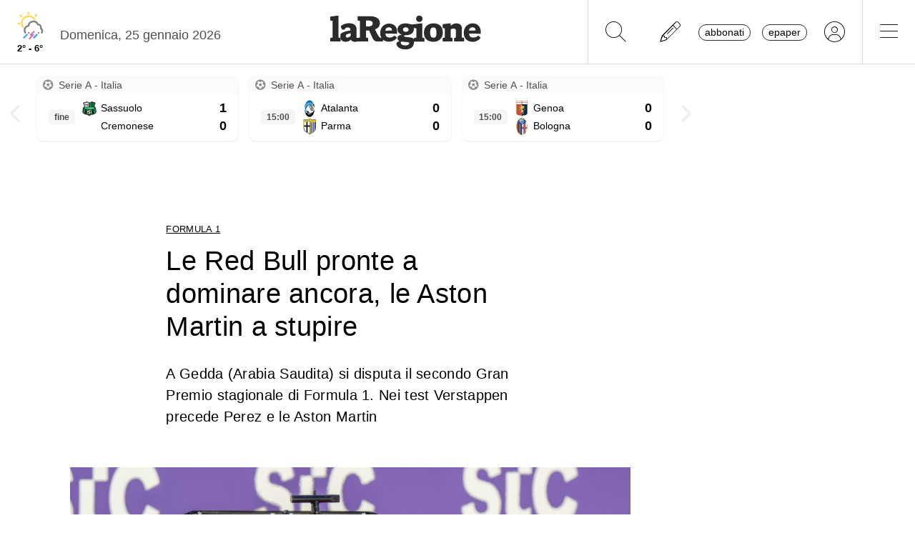

--- FILE ---
content_type: text/html; charset=utf-8
request_url: https://www.laregione.ch/sport/formula-1/1653024/sembra-george-gedda-bahrein-sakhir
body_size: 14309
content:
<!DOCTYPE html>
<html lang="it">
<head><script>(function(w,i,g){w[g]=w[g]||[];if(typeof w[g].push=='function')w[g].push(i)})
(window,'GTM-NBJN834','google_tags_first_party');</script><script>(function(w,d,s,l){w[l]=w[l]||[];(function(){w[l].push(arguments);})('set', 'developer_id.dY2E1Nz', true);
		var f=d.getElementsByTagName(s)[0],
		j=d.createElement(s);j.async=true;j.src='/lzsc/';
		f.parentNode.insertBefore(j,f);
		})(window,document,'script','dataLayer');</script>
<title>Le Red Bull pronte a dominare ancora, le Aston Martin a stupire | laRegione.ch</title>
<meta name="viewport" content="width=device-width, initial-scale=1, shrink-to-fit=no"><meta http-equiv="Content-Type" content="text/html; charset=utf-8" /><meta property="og:title" content="Le Red Bull pronte a dominare ancora, le Aston Martin a stupire" /><meta property="og:description" content="A Gedda (Arabia Saudita) si disputa il secondo Gran Premio stagionale di Formula 1. Nei test Verstappen precede Perez e le Aston Martin" /><meta property="og:type" content="article" /><meta property="og:image" content="https://media.laregione.ch/files/domains/laregione.ch/images/4c3j/f_-sembra-george-gedda-bahrein-sakhir-1a38e.jpg?v=1" /><meta property="og:site_name" content="laRegione" /><meta property="og:url" content="https://www.laregione.ch/sport/formula-1/1653024/sembra-george-gedda-bahrein-sakhir" /><meta property="og:locale" content="it_IT" /><meta name="robots" content="index,follow" /><meta name="description" content="A Gedda (Arabia Saudita) si disputa il secondo Gran Premio stagionale di Formula 1. Nei test Verstappen precede Perez e le Aston Martin" />

<link rel="stylesheet" type="text/css" href="/lib/nuevo/skins/nuevo/videojs.min.css?fmt=8bbb5094" /><link rel="stylesheet" type="text/css" href="/lib/nuevo/plugins/videojs.ima.min.css?fmt=5ad3866e" /><link rel="stylesheet" type="text/css" href="/lib/sweetalert2/dist/sweetalert2.min.css?fmt=0342bb2f" /><link rel="stylesheet" type="text/css" href="/lib/font-awesome6/css/all.min.css?fmt=63c76357" /><link rel="stylesheet" type="text/css" href="/lib/mbd5/css/mdb.min.css?fmt=1cc724c8" /><link rel="stylesheet" type="text/css" href="/lib/mbd5/css/plugins/treeview.min.css?fmt=2dfe51e1" /><link rel="stylesheet" type="text/css" href="/lib/mbd5/css/plugins/all.min.css?fmt=b101f0c6" /><link rel="stylesheet" type="text/css" href="/lib/mbd5/css/modules/sidenav.min.css?fmt=79be03fc" /><link rel="stylesheet" type="text/css" href="/lib/mbd5/css/modules/modal.min.css?fmt=93627d48" /><link rel="stylesheet" type="text/css" href="/lib/mbd5/css/plugins/multi-carousel.min.css?fmt=5344adf4" /><link rel="stylesheet" type="text/css" href="/lib/mbd5/css/modules/animate.min.css?fmt=3e95b6fd" /><link rel="stylesheet" type="text/css" href="/lib/mbd5/css/modules/chips.min.css?fmt=a6029141" /><link rel="stylesheet" type="text/css" href="/lib/pickadate/themes/default.css?fmt=0b2b1160" /><link rel="stylesheet" type="text/css" href="/lib/pickadate/themes/default.date.css?fmt=e0ddd207" /><link rel="stylesheet" type="text/css" href="/lib/pickadate/themes/default.time.css?fmt=71a9cb74" /><link rel="stylesheet" type="text/css" href="/lib/swiper/swiper-bundle.min.css?fmt=7858cbce" /><link rel="stylesheet" type="text/css" href="/layout/css/laregione.ch/layout.css?fmt=e5ac7f9f" /><link rel="stylesheet" type="text/css" href="/layout/css/modals.css?fmt=90502a8a" /><link rel="stylesheet" type="text/css" href="/layout/css/com_xscores_live.css?fmt=e6acc476" /><link rel="stylesheet" type="text/css" href="/layout/css/com_xscores_notes.css?fmt=1cf3cb34" /><link rel="stylesheet" type="text/css" href="/layout/css/laregione.ch/block_text.css?fmt=98734d7c" /><link rel="stylesheet" type="text/css" href="/layout/css/laregione.ch/com_cover.css?fmt=dcb6740d" /><link rel="stylesheet" type="text/css" href="/layout/css/laregione.ch/block_html.css?fmt=86cf0acd" /><link rel="stylesheet" type="text/css" href="/layout/css/laregione.ch/com_tags.css?fmt=2ee1e3ea" /><link rel="stylesheet" type="text/css" href="/layout/css/laregione.ch/com_social_toolbar.css?fmt=00000000" /><link rel="stylesheet" type="text/css" href="/layout/css/laregione.ch/com_banner.css?fmt=78c5476d" /><link rel="stylesheet" type="text/css" href="/layout/css/laregione.ch/com_button.css?fmt=4e14bbba" /><link rel="stylesheet" type="text/css" href="/layout/css/laregione.ch/com_item.css?fmt=1bea8dfa" /><link rel="stylesheet" type="text/css" href="/layout/css/laregione.ch/header.css?fmt=7b06205e" /><link rel="stylesheet" type="text/css" href="/layout/css/laregione.ch/footer.css?fmt=cc014e4e" />
<script src="https://www.gstatic.com/firebasejs/12.4.0/firebase-app-compat.js"></script><script src="https://www.gstatic.com/firebasejs/12.4.0/firebase-analytics-compat.js"></script><script src="https://www.gstatic.com/firebasejs/12.4.0/firebase-messaging-compat.js"></script><script src="https://www.gstatic.com/firebasejs/12.4.0/firebase-auth-compat.js"></script><script src="https://www.gstatic.com/firebasejs/12.4.0/firebase-firestore-compat.js"></script><script src="https://www.gstatic.com/firebasejs/12.4.0/firebase-installations-compat.js"></script><script src="/js/laregione.ch/iubenda.js?fmt=e111034a"></script><link rel="preload" as="font" href="/lib/font-awesome6/webfonts/fa-solid-900.woff2?v=2023.11.06" type="font/woff2" crossorigin /><link rel="preload" as="font" href="/lib/font-awesome6/webfonts/fa-regular-400.woff2?v=2023.11.06" type="font/woff2" crossorigin /><link rel="preload" as="font" href="/lib/font-awesome6/webfonts/fa-brands-400.woff2?v=2023.11.06" type="font/woff2" crossorigin /><link rel="preload" as="font" href="/lib/font-awesome6/webfonts/fa-light-300.woff2?v=2023.11.06" type="font/woff2" crossorigin /><script type="text/javascript" src="//cdn.iubenda.com/cs/tcf/stub-v2.js"></script><script type="text/javascript" src="//cdn.iubenda.com/cs/tcf/safe-tcf-v2.js"></script><script type="text/javascript" src="//cdn.iubenda.com/cs/iubenda_cs.js" charset="UTF-8" async></script><script> // carica questo script solamente dopo che iubenda sia stato caricato var dataLayer = window.dataLayer = window.dataLayer || []; function gtag(){dataLayer.push(arguments);} gtag('js', new Date()); gtag('consent', 'default', { 'analytics_storage': 'denied' });	(function(w,d,s,l,i){w[l]=w[l]||[];w[l].push({'gtm.start':	new Date().getTime(),event:'gtm.js'});var f=d.getElementsByTagName(s)[0],	j=d.createElement(s),dl=l!='dataLayer'?'&l='+l:'';j.async=true;j.src=	'https://www.googletagmanager.com/gtm.js?id='+i+dl;f.parentNode.insertBefore(j,f);	})(window,document,'script','dataLayer','GTM-KPRHSL6'); console.log('GTM Loaded'); </script> <script>/*Javascript https redirect per cache HTML */	var loc = window.location.href+"";	if (loc.indexOf("http://")==0){	window.location.href = loc.replace("http://","https://");	}</script><script src='https://www.google.com/recaptcha/api.js'></script><link rel="shortcut icon" href="/img/laregione.ch/favicons/favicon.ico" type="image/x-icon" /><link rel="android-touch-icon" sizes="180x180" href="/img/laregione.ch/favicons/apple-touch-icon.png" /><link rel="apple-touch-icon" sizes="57x57" href="/img/laregione.ch/favicons/apple-icon-57x57.png" /><link rel="apple-touch-icon" sizes="60x60" href="/img/laregione.ch/favicons/apple-icon-60x60.png" /><link rel="apple-touch-icon" sizes="72x72" href="/img/laregione.ch/favicons/apple-icon-72x72.png" /><link rel="apple-touch-icon" sizes="76x76" href="/img/laregione.ch/favicons/apple-icon-76x76.png" /><link rel="apple-touch-icon" sizes="114x114" href="/img/laregione.ch/favicons/apple-icon-114x114.png" /><link rel="apple-touch-icon" sizes="120x120" href="/img/laregione.ch/favicons/apple-icon-120x120.png" /><link rel="apple-touch-icon" sizes="144x144" href="/img/laregione.ch/favicons/apple-icon-144x144.png" /><link rel="apple-touch-icon" sizes="152x152" href="/img/laregione.ch/favicons/apple-icon-152x152.png" /><link rel="apple-touch-icon" sizes="180x180" href="/img/laregione.ch/favicons/apple-icon-180x180.png" /><link rel="icon" type="image/png" sizes="192x192" href="/img/laregione.ch/favicons/android-icon-192x192.png" /><link rel="icon" type="image/png" sizes="32x32" href="/img/laregione.ch/favicons/favicon-32x32.png" /><link rel="icon" type="image/png" sizes="96x96" href="/img/laregione.ch/favicons/favicon-96x96.png" /><link rel="icon" type="image/png" sizes="16x16" href="/img/laregione.ch/favicons/favicon-16x16.png" /><link rel="mask-icon" href="/img/laregione.ch/favicons/safari-pinned-tab.svg" color="#5bbad5" /><meta name="theme-color" content="#ffffff" /><meta name="apple-itunes-app" content="app-id=1320937454"><meta name="google-play-app" content="app-id=ch.laregione.app"><link rel="manifest" href="/img/laregione.ch/favicons/manifest.json" /><meta name="referrer" content="no-referrer-when-downgrade"><link rel="preload" as="font" href="/lib/font-awesome/fonts/fontawesome-webfont.woff2?v=4.6.3&t=1" type="font/woff2" crossorigin /><link rel="preconnect" href="https://fonts.gstatic.com" crossorigin /><link rel="dns-prefetch" href="https://fonts.gstatic.com" /><link rel="preload" as="style" href="https://fonts.googleapis.com/css?family=PT+Serif:400,700&display=swap" /><link rel="canonical" href="https://www.laregione.ch/sport/formula-1/1653024/sembra-george-gedda-bahrein-sakhir"/><link rel="amphtml" href="https://amp.laregione.ch/sport/formula-1/1653024/sembra-george-gedda-bahrein-sakhir"><meta property="fb:app_id" content="307656632662531" /><meta property="article:publisher" content="218519214877957" /><meta property="article:published_time" content="2023-03-17T16:31:31+0100" /><meta property="article:modified_time" content="2023-03-17T16:52:24+0100" /><meta property="article:section" content="Formula 1" /><meta property="og:image:type" content="image/jpeg" /><meta property="og:image:width" content="1200" /><meta property="og:image:height" content="630" /><meta property="og:image" content="https://media.laregione.ch/files/domains/laregione.ch/images/4c3j/f_-sembra-george-gedda-bahrein-sakhir-1a38e.jpg?v=1" /><meta property="og:image:url" content="https://media.laregione.ch/files/domains/laregione.ch/images/4c3j/f_-sembra-george-gedda-bahrein-sakhir-1a38e.jpg?v=1" /><meta property="og:image:secure_url" content="https://media.laregione.ch/files/domains/laregione.ch/images/4c3j/f_-sembra-george-gedda-bahrein-sakhir-1a38e.jpg?v=1" /><meta property="og:image:alt" content="Per Leclerc un test negativo e una penalità in griglia" /><meta name="twitter:card" content="summary_large_image"><meta name="twitter:title" content="Le Red Bull pronte a dominare ancora, le Aston Martin a stupire"><meta name="twitter:description" content="A Gedda (Arabia Saudita) si disputa il secondo Gran Premio stagionale di Formula 1. Nei test Verstappen precede Perez e le Aston Martin"><meta name="twitter:image" content="https://media.laregione.ch/files/domains/laregione.ch/images/4c3j/f_-sembra-george-gedda-bahrein-sakhir-1a38e.jpg?v=1"><script type="application/ld+json">[{"@context":"https:\/\/schema.org","@type":"NewsArticle","mainEntityOfPage":"https:\/\/www.laregione.ch\/sport\/formula-1\/1653024\/sembra-george-gedda-bahrein-sakhir","headline":"Le Red Bull pronte a dominare ancora, le Aston Martin a stupire","description":"A Gedda (Arabia Saudita) si disputa il secondo Gran Premio stagionale di Formula 1. Nei test Verstappen precede Perez e le Aston Martin","image":["https:\/\/media.laregione.ch\/files\/domains\/laregione.ch\/images\/4c3j\/-sembra-george-gedda-bahrein-sakhir-1a38e.jpg?v=1","https:\/\/media.laregione.ch\/files\/domains\/laregione.ch\/images\/4c3j\/l_-sembra-george-gedda-bahrein-sakhir-1a38e.jpg?v=1","https:\/\/media.laregione.ch\/files\/domains\/laregione.ch\/images\/4c3j\/s_-sembra-george-gedda-bahrein-sakhir-1a38e.jpg?v=1"],"datePublished":"2023-03-17T16:31:31+01:00","dateModified":"2023-03-17T16:52:24+01:00","author":[{"@type":"Person","name":" Red.Sport","url":"https:\/\/www.laregione.ch\/authors\/345"}],"publisher":{"@type":"Organization","name":"laRegione","url":"https:\/\/www.laregione.ch","logo":"https:\/\/www.laregione.ch\/img\/laregione.ch\/appicons\/logo.png"}},{"@context":"https:\/\/schema.org","@type":"Organization","name":"laRegione","url":"https:\/\/www.laregione.ch","logo":"https:\/\/www.laregione.ch\/img\/laregione.ch\/appicons\/logo.png","sameAs":["https:\/\/www.facebook.com\/laregione\/","https:\/\/www.instagram.com\/laregione\/"]},{"@context":"https:\/\/schema.org","@type":"WebSite","url":"https:\/\/www.laregione.ch","potentialAction":{"@type":"SearchAction","target":"https:\/\/www.laregione.ch\/cerca\/?q={search_term_string}","query-input":"required name=search_term_string"}},{"@context":"https:\/\/schema.org","@type":"BreadcrumbList","itemListElement":[{"@type":"ListItem","position":1,"name":"Sport","item":"https:\/\/www.laregione.ch\/sport"},{"@type":"ListItem","position":2,"name":"Formula 1","item":"https:\/\/www.laregione.ch\/sport\/formula-1"},{"@type":"ListItem","position":3,"name":"Le Red Bull pronte a dominare ancora, le Aston Martin a stupire","item":"https:\/\/www.laregione.ch\/sport\/formula-1\/1653024\/sembra-george-gedda-bahrein-sakhir"}]}]</script>
</head>
<body>
<noscript><iframe src="https://www.googletagmanager.com/ns.html?id=GTM-KPRHSL6"	height="0" width="0" style="display:none;visibility:hidden"></iframe></noscript><header class="bg-white"> <nav class="navbar p-0 w-100 shadow-0 sticky" data-mdb-sticky-direction="both"> <div class="d-flex w-100 align-items-stretch justify-content-between"> <div class="d-flex order-1 order-md-0 flex-md-shrink-1 flex-grow-1 justify-content-end justify-content-md-start"> <a href="/meteo" class="weather-container d-flex flex-column align-items-center justify-content-center h-100 px-md-3"> <img src="https://media.laregione.ch/files/domains/laregione.ch/meteo/16.svg" alt="Icona Meteo"/> <div class="min-max-temp"> 2&deg; - 6&deg; </div> </a>  <div class="d-none d-lg-flex align-items-center justify-content-center pt-2"> <div> Domenica, 25 gennaio 2026 </div> <span class="ps-2" id="cmsAdminBarOpen"></span> </div> </div>  <div class="logo ps-2 ps-md-0 order-0 order-md-1 flex-md-grow-1"> <a href="/" data-link="/"> <img class="imgLogolaReg" src="/img/laregione.ch/laregione_logo_grigio.svg" alt="laRegione"/> </a> </div> <div class="d-flex align-items-stretch justify-content-end order-2"> <div class="d-none d-md-flex">  <div class="nav-separator"></div>  <button class="btn btn-link bg-transparent px-3 px-md-4 text-black" alt="cerca" title="cerca" type="button" data-link="@goTo" data-url="/cerca"> <i class="fa-thin fa-search fa-2x"></i> </button>  <button class="btn btn-link bg-transparent px-3 px-md-4 text-black" alt="segnalaci" title="segnalaci" type="button" data-link="@goTo" data-url="/report"> <i class="fa-thin fa-pencil fa-2x"></i> </button>  <div id="loginLaregHeader" class="d-none d-md-flex align-items-center justify-content-center" data-link="@initLarLogin" data-fire-on="load"> <div id="loginLaregHeaderDiv" style="display:none;"> <div id="loginLaregHeaderLogin" class="d-flex align-items-center"> <button id="btnTplAbbonati" class="btn btn-link text-black text-lowercase border border-dark rounded-pill px-2 py-0 me-3" type="button" data-link="@goTo" data-url="https://aboshop.laregione.ch"> Abbonati </button> <button id="btnTplLeggi" class="btn btn-link text-black text-lowercase border border-dark rounded-pill px-2 py-0" type="button" data-link="@goTo" data-url="/login"> Epaper </button> <button id="btnTplLogin" class="btn btn-link text-black bg-transparent px-3 px-md-4" type="button" data-link="@goTo" data-url="/login"> <i class="fa-thin fa-circle-user fa-2x"></i> </button> <span class="loginUsername" id="loginUsername" style="display:none;"></span> </div> </div> </div> <div class="nav-separator"></div> </div>  <button class="btn btn-link bg-transparent px-4 text-black" type="button" data-link="@openTopMenu"> <i class="fa-thin fa-bars fa-2x"></i> </button> </div> </div> </nav>  <div class="top-menu border-0 border-md-1 shadow-1"> <div class="row d-flex d-md-none mb-3"> <div class="col-12 d-flex justify-content-end align-items-stretch">  <button class="btn btn-link bg-transparent px-3 text-black" type="button" data-link="@goTo" data-url="/cerca"> <i class="fa-thin fa-search fa-2x"></i> </button>  <button class="btn btn-link bg-transparent px-3 px-md-4 text-black" alt="segnalaci" title="segnalaci" type="button" data-link="@goTo" data-url="/report"> <i class="fa-thin fa-pencil fa-2x"></i> </button>  <div id="loginLaregHeaderMobile" class="leggi_lareg loginNewDebugMobile ms-3 d-flex justify-content-end align-items-center" data-link="@initLarLogin" data-fire-on="load"> <div id="loginLaregHeaderMsg"></div> <div id="loginLaregHeaderLogin" class="d-flex align-items-center"> <button class="btn btn-link text-black text-lowercase border border-dark rounded-pill px-2 py-0 me-3" type="button" data-link="@goTo" data-url="https://aboshop.laregione.ch"> Abbonati </button> <button class="btn btn-link text-black text-lowercase border border-dark rounded-pill px-2 py-0" type="button" data-link="@goTo" data-url="/login"> epaper </button> <button class="btn btn-link text-black bg-transparent px-3 px-md-4" type="button" data-link="@goTo" data-url="/login"> <i class="fa-thin fa-circle-user fa-2x"></i> </button> </div> </div> </div> </div> <div class="row"> <div class="col-12 col-md-7"> <ul class="top-menu-left"> <li class="menu-item d-flex flex-column"><a href="/cantone">Cantone&nbsp;<i class="fa fa-chevron-right" style="font-size:12px;"></i></a><div class="menu-subsections d-flex flex-column"> <a href="/cantone/ticino">Ticino</a><a href="/cantone/bellinzonese">Bellinzonese</a><a href="/cantone/locarnese">Locarnese</a><a href="/cantone/luganese">Luganese</a><a href="/cantone/mendrisiotto">Mendrisiotto</a><a href="/cantone/grigioni">Grigioni</a></div></li><li class="menu-item d-flex flex-column"><a href="/svizzera">Svizzera&nbsp;<i class="fa fa-chevron-right" style="font-size:12px;"></i></a><div class="menu-subsections d-flex flex-column"> <a href="/svizzera/votazioni-federali">Votazioni federali</a></div></li><li class="menu-item d-flex flex-column"><a href="/estero">Estero&nbsp;<i class="fa fa-chevron-right" style="font-size:12px;"></i></a><div class="menu-subsections d-flex flex-column"> <a href="/estero/confine">Confine</a><a href="/estero/estero">Estero</a><a href="/estero/america-a-pezzi">America a pezzi</a></div></li><li class="menu-item d-flex flex-column"><a href="/sport">Sport&nbsp;<i class="fa fa-chevron-right" style="font-size:12px;"></i></a><div class="menu-subsections d-flex flex-column"> <a href="/sport/hockey">Hockey</a><a href="/sport/calcio">Calcio</a><a href="/sport/calcio-regionale">Calcio regionale</a><a href="/sport/sci">Sci</a><a href="/sport/tennis">Tennis</a><a href="/sport/formula-1">Formula 1</a><a href="/sport/altri-sport">Altri sport</a><a href="/sport/storie-mondiali">Storie mondiali</a><a href="/sport/sportellate">Sportellate</a><a href="/sport/luce-rossa">Luce rossa</a><a href="/sport/album-mondiale">Album mondiale</a></div></li><li class="menu-item d-flex flex-column"><a href="/culture">Culture&nbsp;<i class="fa fa-chevron-right" style="font-size:12px;"></i></a><div class="menu-subsections d-flex flex-column"> <a href="/culture/arte">Arte</a><a href="/culture/spettacoli">Spettacoli</a><a href="/culture/culture">Culture</a><a href="/culture/pensiero">Pensiero</a><a href="/culture/scienze">Scienze</a><a href="/culture/societa">Società</a><a href="/culture/musica">Musica</a><a href="/culture/locarno-film-festival">Locarno Film Festival</a><a href="/culture/castellinaria">Castellinaria</a></div></li><li class="menu-item d-flex flex-column"><a href="/economia">Economia&nbsp;<i class="fa fa-chevron-right" style="font-size:12px;"></i></a><div class="menu-subsections d-flex flex-column"> </div></li><li class="menu-item d-flex flex-column"><a href="/opinioni">Opinioni&nbsp;<i class="fa fa-chevron-right" style="font-size:12px;"></i></a><div class="menu-subsections d-flex flex-column"> <a href="/opinioni/commento">Commento</a><a href="/opinioni/l-analisi">L'analisi</a><a href="/opinioni/la-formica-rossa">La formica rossa</a><a href="/i-contributi">I contributi</a><a href="/i-contributi/lettere-dei-lettori">Lettere dei lettori</a><a href="/i-contributi/i-dibattiti">I dibattiti</a></div></li><li class="menu-item d-flex flex-column"><a href="/rubriche">Rubriche&nbsp;<i class="fa fa-chevron-right" style="font-size:12px;"></i></a><div class="menu-subsections d-flex flex-column"> <a href="/inchieste-e-approfondimenti">Inchieste e approfondimenti </a><a href="/rubriche/viaggi">Viaggi</a><a href="/rubriche/tecnologia">Tecnologia</a><a href="/rubriche/storie-bestiali">Storie bestiali</a><a href="/rubriche/curiosita">Curiosità</a><a href="/rubriche/architettura">Architettura</a><a href="/rubriche/auto-e-moto">Auto e moto</a><a href="/rubriche/i-diplomati">I diplomati</a><a href="/rubriche/quando-cade-un-quadro">Quando cade un quadro</a><a href="/rubriche/salute-mentale">Salute mentale</a><a href="/rubriche/salute-sessuale">Salute sessuale</a><a href="/rubriche/ticino-scienza">Ticino Scienza</a><a href="/rubriche/scienza-e-medicina">Scienza e medicina</a><a href="/rubriche/educazione">Educazione</a><a href="/rubriche/qualcosa-di-buono">Qualcosa di buono</a></div></li><li class="menu-item d-flex flex-column"><a href="/temablog">TemaBlog&nbsp;<i class="fa fa-chevron-right" style="font-size:12px;"></i></a><div class="menu-subsections d-flex flex-column"> <a href="/temablog/gaia-wwf">#gaia #wwf</a><a href="/temablog/publiredazionale">#publiredazionale</a><a href="/temablog/le-aziende-informano">#le aziende informano</a></div></li><li class="menu-item d-flex flex-column hide-header"><a href="servizi">Altre pagine&nbsp;<i class="fa fa-chevron-right" style="font-size:12px;"></i></a><div class="menu-subsections d-flex flex-column"> <a href="/notizie/">24h</a><a href="/notizie/yesterday">Archivio</a><a href="/le-brevi-dal-giornale">In breve</a><a href="/infoazienda">Info azienda</a><a href="/team">Team</a><a href="/promo">Promozioni</a><a href="/concorsi">Concorsi</a><a href="/tombola">Tombola</a><a href="/fumetti">Fumetto</a><a href="/vignette">Vignette</a><a href="/contatti">Scrivici</a></div></li> </ul> </div> <div class="col-12 col-md-3 ms-auto pb-5"> <div class="row"> <div class="col-12 d-md-none b">Altre pagine</div><a href="/notizie/" class="top-menu-right-item">24h</a><a href="/notizie/yesterday" class="top-menu-right-item">Archivio</a><a href="/le-brevi-dal-giornale" class="top-menu-right-item">In breve</a><a href="https://www.ticino7.ch" target="_blank" class="top-menu-right-item">Ticino7</a><a href="https://epaper.laregione.ch" target="_blank" class="top-menu-right-item">E-paper</a><a href="/newsletter/subscribe" class="top-menu-right-item">Newsletter</a><a href="/login" class="top-menu-right-item">Login</a><a href="/cerca" class="top-menu-right-item">Ricerche</a><a href="https://tuttojob.ch" target="_blank" class="top-menu-right-item">Annunci di lavoro</a><a href="/agenda/eventi" class="top-menu-right-item">Agenda</a><a href="/sostegno" class="top-menu-right-item">Sostienici</a><div class="col-12 mt-3 b">Canali informativi</div><a href="https://whatsapp.com/channel/0029VaD6PbxCnA7zpjIq7t25" target="_blank" class="top-menu-right-item">Canale WhatsApp</a><a href="/rss" class="top-menu-right-item">Rss</a><div class="col-12 mt-3 b">Concorsi</div><a href="/concorsi" class="top-menu-right-item">Concorsi</a><a href="/servizi/lettere/quando-cade-un-quadro" class="top-menu-right-item">Quando cade un quadro</a><div class="col-12 mt-3 b">Altre pagine</div><a href="/promo" class="top-menu-right-item">Promozioni</a><a href="/quotidianoinclasse" class="top-menu-right-item">Quotidiano in classe</a><a href="/servizi/lettere/quando-cade-un-quadro" class="top-menu-right-item">Quando cade un quadro</a><a href="/hockeymanager" class="top-menu-right-item">Hockey Manager</a><a href="/oroscopo" class="top-menu-right-item">Oroscopo</a><a href="/giochi" class="top-menu-right-item">Giochi</a><a href="/vignette" class="top-menu-right-item">Vignette</a><a href="/infoazienda" class="top-menu-right-item">Info azienda</a><a href="/tombola" class="top-menu-right-item">Tombola</a><a href="/fumetti" class="top-menu-right-item">Fumetti</a><div class="col-12 mt-3 b">Abbonati</div><a href="https://aboshop.laregione.ch" class="top-menu-right-item">Prova gratis</a><a href="https://aboshop.laregione.ch" class="top-menu-right-item">Mensile</a><a href="https://aboshop.laregione.ch" class="top-menu-right-item">Annuale</a><div class="col-12 mt-3 b">Contatti</div><a href="/report" class="top-menu-right-item">Segnala notizie</a><a href="/servizi/contatti" class="top-menu-right-item">Scrivici</a><a href="/servizi/abbonamenti" class="top-menu-right-item">Abbonamenti</a><a href="/team" class="top-menu-right-item">Team</a><a href="/annunci-funebri" class="top-menu-right-item">Annunci funebri</a><a href="/faq/abbonamenti" class="top-menu-right-item">FAQ</a> </div> </div> </div> </div></header><div class="sidebar-left sticky" data-mdb-sticky-direction="both" data-mdb-sticky-boundary="true" data-mdb-sticky-offset="70" data-mdb-sticky-delay="70"> <div class="ad skybridgeleft" data-link="@loadAd" data-fire-on="load" data-position="skybridgeleft" data-sites="web"></div></div><div class="sidebar-right sticky" data-mdb-sticky-direction="both" data-mdb-sticky-boundary="true" data-mdb-sticky-offset="70" data-mdb-sticky-delay="70"> <div class="ad maxisky" data-link="@loadAd" data-fire-on="load" data-position="maxisky" data-sites="web"></div></div>
<div class="ad maxiboard" data-link="@loadAd" data-fire-on="load" data-position="maxiboard"></div>
<div class="container"><div class="row"></div><div class="row"><div class="col-12 g-0"><div class="com-xscores-live multi-carousel mt-2 mb-3" data-mdb-interval="50000"> <div class="multi-carousel-inner"> <div class="multi-carousel-item xscores-live-match py-1 px-2"><div class="xscores-live-match-card d-flex align-items-stretch"><div class="card w-100 shadow-2 p-0 cursor-pointer user-select-none"><div class="card-title bg-light ps-2 pe-2 pe-lg-0"><div class="row"><div class="col-6 d-flex justify-content-start align-items-center"><span class="pe-2 fs-7 d-none d-sm-inline-block"><i class="fa fa-futbol"></i></span><span class="toptitle">Serie A - Italia</span></div><div class="col-6 d-flex justify-content-end align-items-center"><span class="ps-1 pe-2 fs-7"></span></div></div></div><div class="d-flex flex-column hover-overlay ripple text-black px-3 pb-2" data-mdb-ripple-color="light" data-link="@xscoresShowDetail" data-fire-on="click" data-id="xscores-modal-2690871"><div class="d-flex justify-content-start"><div class="d-flex flex-column justify-content-center pe-2"><div class="badge badge-danger d-none mb-1"><i class="fa-solid fa-circle fa-xs"></i> LIVE</div><span class="badge badge-light text-center fw-bold">fine</span></div><div class="d-flex flex-fill flex-column"><div class="d-flex align-items-center justify-content-between"><div class="d-flex flex-fill justify-content-start"><div class="logo" style="background-image:url(https://media.tio.ch/ext/xscores//img/si/sassuolo.png);"></div><span class="team px-1">Sassuolo</span></div><span class="score ps-2">1</span></div><div class="d-flex align-items-center justify-content-between"><div class="d-flex flex-fill justify-content-start"><div class="logo" style="background-image:url(https://newmedia.xscores.com/logos/CREMONESE.png);"></div><span class="team px-1">Cremonese</span></div><span class="score ps-2">0</span></div></div></div></div></div></div><div class="xscores-live-match-modal modal fade" id="xscores-modal-2690871" tabindex="-1" aria-hidden="true"><div class="modal-dialog modal-lg modal-dialog-centered"><div class="modal-content p-3"><div class="modal-header"><h5 class="modal-title">Calcio - Serie A </h5><button type="button" class="btn-close" data-mdb-dismiss="modal" aria-label="Chiudi"></button></div><div class="modal-body p-4"><div class="card"><div class="card-body text-center"><h3><div class="badge badge-danger mb-2 d-none"><i class="fa-solid fa-circle fa-xs"></i> LIVE</div></h3><div class="d-flex align-items-center justify-content-center"><div class="col-4 col-sm-5"><div class="d-flex align-items-center justify-content-end"><span class="team">Sassuolo</span><div class="logo mx-2" style="background-image:url(https://media.tio.ch/ext/xscores//img/si/sassuolo.png);"></div></div></div><div class="col-4 col-sm-2 text-center fw-bold"><span class="score pe-2">1</span>-<span class="score ps-2">0</span></div><div class="col-4 col-sm-5"><div class="d-flex align-items-center justify-content-start"><div class="logo mx-2" style="background-image:url(https://newmedia.xscores.com/logos/CREMONESE.png);"></div><span class="team">Cremonese</span></div></div></div></div></div><div class="row align-items-center text-center"><h3><span class="badge badge-light text-center fw-bold mt-4">fine</span></h3><div class="col-12 p-2"></div><div class="col-12 p-2"></div><div class="col-12 p-2"><div class="row xscores-result-row-note align-items-center mx-1 py-2"><div class="col-10 col-xl-5 homeBorder"><div class="row g-0 align-items-center"><div class="col text-center"><span class="fa-stack small" data-mdb-toggle="tooltip" title="RETE"><i class="icon fa-solid fa-futbol green fa-stack-2x"></i><i class="icon fa-solid fa-stack-1x"></i></span></div><div class="col text-center"><div class="gol-info fw-bold">1-0</div></div><div class="col text-start"><div class="name">Fadera Alieu</div><div class="assist fst-italic"></div></div></div></div><div class="col-2 d-flex align-items-center justify-content-center"><div class="time text-center">3'</div></div><div class="col-10 col-xl-5 d-none d-xl-block"><div class="row g-0 align-items-center"><div class="col text-end"><div class="name"></div><div class="assist fst-italic"></div></div><div class="col text-center"></div><div class="col text-center"><span class="fa-stack small" data-mdb-toggle="tooltip"><i class="icon fa-solid green fa-stack-2x"></i><i class="icon fa-solid fa-stack-1x"></i></span></div></div></div></div></div><div class="col-12 p-2 text-center"><button type="button" class="btn btn-light text-dark" data-link="@xscoresGoTo" data-type="/risultati-e-classifiche/calcio/SIA/match/2690871">Dettagli partita <i class="fa-solid fa-angles-right ms-1"></i></button></div></div></div><div class="modal-footer text-center"><button type="button" class="btn btn-link text-dark" data-link="@xscoresGoTo" data-type="/risultati-e-classifiche/calcio"><i class="fa-solid fa-calendar-lines me-1"></i> Risultati e Classifiche</button></div></div></div></div></div><div class="multi-carousel-item xscores-live-match py-1 px-2"><div class="xscores-live-match-card d-flex align-items-stretch"><div class="card w-100 shadow-2 p-0 cursor-pointer user-select-none"><div class="card-title bg-light ps-2 pe-2 pe-lg-0"><div class="row"><div class="col-6 d-flex justify-content-start align-items-center"><span class="pe-2 fs-7 d-none d-sm-inline-block"><i class="fa fa-futbol"></i></span><span class="toptitle">Serie A - Italia</span></div><div class="col-6 d-flex justify-content-end align-items-center"><span class="ps-1 pe-2 fs-7"></span></div></div></div><div class="d-flex flex-column hover-overlay ripple text-black px-3 pb-2" data-mdb-ripple-color="light" data-link="@xscoresShowDetail" data-fire-on="click" data-id="xscores-modal-2690864"><div class="d-flex justify-content-start"><div class="d-flex flex-column justify-content-center pe-2"><div class="badge badge-danger d-none mb-1"><i class="fa-solid fa-circle fa-xs"></i> LIVE</div><span class="badge badge-light text-center fw-bold">15:00</span></div><div class="d-flex flex-fill flex-column"><div class="d-flex align-items-center justify-content-between"><div class="d-flex flex-fill justify-content-start"><div class="logo" style="background-image:url(https://media.tio.ch/ext/xscores//img/si/atalanta.png);"></div><span class="team px-1">Atalanta</span></div><span class="score ps-2">0</span></div><div class="d-flex align-items-center justify-content-between"><div class="d-flex flex-fill justify-content-start"><div class="logo" style="background-image:url(https://media.tio.ch/ext/xscores//img/1/3335.png);"></div><span class="team px-1">Parma</span></div><span class="score ps-2">0</span></div></div></div></div></div></div><div class="xscores-live-match-modal modal fade" id="xscores-modal-2690864" tabindex="-1" aria-hidden="true"><div class="modal-dialog modal-lg modal-dialog-centered"><div class="modal-content p-3"><div class="modal-header"><h5 class="modal-title">Calcio - Serie A </h5><button type="button" class="btn-close" data-mdb-dismiss="modal" aria-label="Chiudi"></button></div><div class="modal-body p-4"><div class="card"><div class="card-body text-center"><h3><div class="badge badge-danger mb-2 d-none"><i class="fa-solid fa-circle fa-xs"></i> LIVE</div></h3><div class="d-flex align-items-center justify-content-center"><div class="col-4 col-sm-5"><div class="d-flex align-items-center justify-content-end"><span class="team">Atalanta</span><div class="logo mx-2" style="background-image:url(https://media.tio.ch/ext/xscores//img/si/atalanta.png);"></div></div></div><div class="col-4 col-sm-2 text-center fw-bold"><span class="score pe-2">0</span>-<span class="score ps-2">0</span></div><div class="col-4 col-sm-5"><div class="d-flex align-items-center justify-content-start"><div class="logo mx-2" style="background-image:url(https://media.tio.ch/ext/xscores//img/1/3335.png);"></div><span class="team">Parma</span></div></div></div></div></div><div class="row align-items-center text-center"><h3><span class="badge badge-light text-center fw-bold mt-4">15:00</span></h3><div class="col-12 p-2"></div><div class="col-12 p-2"></div><div class="col-12 p-2"></div><div class="col-12 p-2 text-center"><button type="button" class="btn btn-light text-dark" data-link="@xscoresGoTo" data-type="/risultati-e-classifiche/calcio/SIA/match/2690864">Dettagli partita <i class="fa-solid fa-angles-right ms-1"></i></button></div></div></div><div class="modal-footer text-center"><button type="button" class="btn btn-link text-dark" data-link="@xscoresGoTo" data-type="/risultati-e-classifiche/calcio"><i class="fa-solid fa-calendar-lines me-1"></i> Risultati e Classifiche</button></div></div></div></div></div><div class="multi-carousel-item xscores-live-match py-1 px-2"><div class="xscores-live-match-card d-flex align-items-stretch"><div class="card w-100 shadow-2 p-0 cursor-pointer user-select-none"><div class="card-title bg-light ps-2 pe-2 pe-lg-0"><div class="row"><div class="col-6 d-flex justify-content-start align-items-center"><span class="pe-2 fs-7 d-none d-sm-inline-block"><i class="fa fa-futbol"></i></span><span class="toptitle">Serie A - Italia</span></div><div class="col-6 d-flex justify-content-end align-items-center"><span class="ps-1 pe-2 fs-7"></span></div></div></div><div class="d-flex flex-column hover-overlay ripple text-black px-3 pb-2" data-mdb-ripple-color="light" data-link="@xscoresShowDetail" data-fire-on="click" data-id="xscores-modal-2690867"><div class="d-flex justify-content-start"><div class="d-flex flex-column justify-content-center pe-2"><div class="badge badge-danger d-none mb-1"><i class="fa-solid fa-circle fa-xs"></i> LIVE</div><span class="badge badge-light text-center fw-bold">15:00</span></div><div class="d-flex flex-fill flex-column"><div class="d-flex align-items-center justify-content-between"><div class="d-flex flex-fill justify-content-start"><div class="logo" style="background-image:url(https://media.tio.ch/ext/xscores//img/si/genoa.png);"></div><span class="team px-1">Genoa</span></div><span class="score ps-2">0</span></div><div class="d-flex align-items-center justify-content-between"><div class="d-flex flex-fill justify-content-start"><div class="logo" style="background-image:url(https://media.tio.ch/ext/xscores//img/si/bologna.png);"></div><span class="team px-1">Bologna</span></div><span class="score ps-2">0</span></div></div></div></div></div></div><div class="xscores-live-match-modal modal fade" id="xscores-modal-2690867" tabindex="-1" aria-hidden="true"><div class="modal-dialog modal-lg modal-dialog-centered"><div class="modal-content p-3"><div class="modal-header"><h5 class="modal-title">Calcio - Serie A </h5><button type="button" class="btn-close" data-mdb-dismiss="modal" aria-label="Chiudi"></button></div><div class="modal-body p-4"><div class="card"><div class="card-body text-center"><h3><div class="badge badge-danger mb-2 d-none"><i class="fa-solid fa-circle fa-xs"></i> LIVE</div></h3><div class="d-flex align-items-center justify-content-center"><div class="col-4 col-sm-5"><div class="d-flex align-items-center justify-content-end"><span class="team">Genoa</span><div class="logo mx-2" style="background-image:url(https://media.tio.ch/ext/xscores//img/si/genoa.png);"></div></div></div><div class="col-4 col-sm-2 text-center fw-bold"><span class="score pe-2">0</span>-<span class="score ps-2">0</span></div><div class="col-4 col-sm-5"><div class="d-flex align-items-center justify-content-start"><div class="logo mx-2" style="background-image:url(https://media.tio.ch/ext/xscores//img/si/bologna.png);"></div><span class="team">Bologna</span></div></div></div></div></div><div class="row align-items-center text-center"><h3><span class="badge badge-light text-center fw-bold mt-4">15:00</span></h3><div class="col-12 p-2"></div><div class="col-12 p-2"></div><div class="col-12 p-2"></div><div class="col-12 p-2 text-center"><button type="button" class="btn btn-light text-dark" data-link="@xscoresGoTo" data-type="/risultati-e-classifiche/calcio/SIA/match/2690867">Dettagli partita <i class="fa-solid fa-angles-right ms-1"></i></button></div></div></div><div class="modal-footer text-center"><button type="button" class="btn btn-link text-dark" data-link="@xscoresGoTo" data-type="/risultati-e-classifiche/calcio"><i class="fa-solid fa-calendar-lines me-1"></i> Risultati e Classifiche</button></div></div></div></div></div><div class="multi-carousel-item xscores-live-match py-1 px-2"><div class="xscores-live-match-card d-flex align-items-stretch"><div class="card w-100 shadow-2 p-0 cursor-pointer user-select-none"><div class="card-title bg-light ps-2 pe-2 pe-lg-0"><div class="row"><div class="col-6 d-flex justify-content-start align-items-center"><span class="pe-2 fs-7 d-none d-sm-inline-block"><i class="fa fa-futbol"></i></span><span class="toptitle">Super League - CH</span></div><div class="col-6 d-flex justify-content-end align-items-center"><span class="ps-1 pe-2 fs-7"></span></div></div></div><div class="d-flex flex-column hover-overlay ripple text-black px-3 pb-2" data-mdb-ripple-color="light" data-link="@xscoresShowDetail" data-fire-on="click" data-id="xscores-modal-2701557"><div class="d-flex justify-content-start"><div class="d-flex flex-column justify-content-center pe-2"><div class="badge badge-danger mb-1"><i class="fa-solid fa-circle fa-xs"></i> LIVE</div><span class="badge badge-light text-center fw-bold">1. tempo</span></div><div class="d-flex flex-fill flex-column"><div class="d-flex align-items-center justify-content-between"><div class="d-flex flex-fill justify-content-start"><div class="logo" style="background-image:url(https://media.tio.ch/ext/xscores//img/ss/thun.png);"></div><span class="team px-1">Thun</span></div><span class="score ps-2">0</span></div><div class="d-flex align-items-center justify-content-between"><div class="d-flex flex-fill justify-content-start"><div class="logo" style="background-image:url(https://media.tio.ch/ext/xscores//img/ss/youngboys.png);"></div><span class="team px-1">Young Boys</span></div><span class="score ps-2">1</span></div></div></div></div></div></div><div class="xscores-live-match-modal modal fade" id="xscores-modal-2701557" tabindex="-1" aria-hidden="true"><div class="modal-dialog modal-lg modal-dialog-centered"><div class="modal-content p-3"><div class="modal-header"><h5 class="modal-title">Calcio - Super League</h5><button type="button" class="btn-close" data-mdb-dismiss="modal" aria-label="Chiudi"></button></div><div class="modal-body p-4"><div class="card"><div class="card-body text-center"><h3><div class="badge badge-danger mb-2"><i class="fa-solid fa-circle fa-xs"></i> LIVE</div></h3><div class="d-flex align-items-center justify-content-center"><div class="col-4 col-sm-5"><div class="d-flex align-items-center justify-content-end"><span class="team">Thun</span><div class="logo mx-2" style="background-image:url(https://media.tio.ch/ext/xscores//img/ss/thun.png);"></div></div></div><div class="col-4 col-sm-2 text-center fw-bold"><span class="score pe-2">0</span>-<span class="score ps-2">1</span></div><div class="col-4 col-sm-5"><div class="d-flex align-items-center justify-content-start"><div class="logo mx-2" style="background-image:url(https://media.tio.ch/ext/xscores//img/ss/youngboys.png);"></div><span class="team">Young Boys</span></div></div></div></div></div><div class="row align-items-center text-center"><h3><span class="badge badge-light text-center fw-bold mt-4">1. tempo</span></h3><div class="col-12 p-2"></div><div class="col-12 p-2"></div><div class="col-12 p-2"><div class="row xscores-result-row-note align-items-center mx-1 py-2"><div class="col-10 col-xl-5 d-none d-xl-block"><div class="row g-0 align-items-center"><div class="col text-center"><span class="fa-stack small" data-mdb-toggle="tooltip"><i class="icon fa-solid green fa-stack-2x"></i><i class="icon fa-solid fa-stack-1x"></i></span></div><div class="col text-center"></div><div class="col text-start"><div class="name"></div><div class="assist fst-italic"></div></div></div></div><div class="col-2 d-flex align-items-center justify-content-center"><div class="time text-center">26'</div></div><div class="col-10 col-xl-5 awayBorder"><div class="row g-0 align-items-center"><div class="col text-end"><div class="name">Bedia Chris</div><div class="assist fst-italic"></div></div><div class="col text-center"><div class="gol-info fw-bold">0-1</div></div><div class="col text-center"><span class="fa-stack small" data-mdb-toggle="tooltip" title="RETE"><i class="icon fa-solid fa-futbol green fa-stack-2x"></i><i class="icon fa-solid fa-stack-1x"></i></span></div></div></div></div></div><div class="col-12 p-2 text-center"><button type="button" class="btn btn-light text-dark" data-link="@xscoresGoTo" data-type="/risultati-e-classifiche/calcio/SSA/match/2701557">Dettagli partita <i class="fa-solid fa-angles-right ms-1"></i></button></div></div></div><div class="modal-footer text-center"><button type="button" class="btn btn-link text-dark" data-link="@xscoresGoTo" data-type="/risultati-e-classifiche/calcio"><i class="fa-solid fa-calendar-lines me-1"></i> Risultati e Classifiche</button></div></div></div></div></div><div class="multi-carousel-item xscores-live-match py-1 px-2"><div class="xscores-live-match-card d-flex align-items-stretch"><div class="card w-100 shadow-2 p-0 cursor-pointer user-select-none"><div class="card-title bg-light ps-2 pe-2 pe-lg-0"><div class="row"><div class="col-6 d-flex justify-content-start align-items-center"><span class="pe-2 fs-7 d-none d-sm-inline-block"><i class="fa fa-futbol"></i></span><span class="toptitle">Challenge League</span></div><div class="col-6 d-flex justify-content-end align-items-center"><span class="ps-1 pe-2 fs-7"></span></div></div></div><div class="d-flex flex-column hover-overlay ripple text-black px-3 pb-2" data-mdb-ripple-color="light" data-link="@xscoresShowDetail" data-fire-on="click" data-id="xscores-modal-2795300"><div class="d-flex justify-content-start"><div class="d-flex flex-column justify-content-center pe-2"><div class="badge badge-danger mb-1"><i class="fa-solid fa-circle fa-xs"></i> LIVE</div><span class="badge badge-light text-center fw-bold">1. tempo</span></div><div class="d-flex flex-fill flex-column"><div class="d-flex align-items-center justify-content-between"><div class="d-flex flex-fill justify-content-start"><div class="logo" style="background-image:url(https://media.tio.ch/ext/xscores//img/ss/xamax.png);"></div><span class="team px-1">Xamax</span></div><span class="score ps-2">0</span></div><div class="d-flex align-items-center justify-content-between"><div class="d-flex flex-fill justify-content-start"><div class="logo" style="background-image:url(https://media.tio.ch/ext/xscores//img/1/3140.png);"></div><span class="team px-1">Yverdon-Sport Fc</span></div><span class="score ps-2">0</span></div></div></div></div></div></div><div class="xscores-live-match-modal modal fade" id="xscores-modal-2795300" tabindex="-1" aria-hidden="true"><div class="modal-dialog modal-lg modal-dialog-centered"><div class="modal-content p-3"><div class="modal-header"><h5 class="modal-title">Calcio - Challenge League</h5><button type="button" class="btn-close" data-mdb-dismiss="modal" aria-label="Chiudi"></button></div><div class="modal-body p-4"><div class="card"><div class="card-body text-center"><h3><div class="badge badge-danger mb-2"><i class="fa-solid fa-circle fa-xs"></i> LIVE</div></h3><div class="d-flex align-items-center justify-content-center"><div class="col-4 col-sm-5"><div class="d-flex align-items-center justify-content-end"><span class="team">Xamax</span><div class="logo mx-2" style="background-image:url(https://media.tio.ch/ext/xscores//img/ss/xamax.png);"></div></div></div><div class="col-4 col-sm-2 text-center fw-bold"><span class="score pe-2">0</span>-<span class="score ps-2">0</span></div><div class="col-4 col-sm-5"><div class="d-flex align-items-center justify-content-start"><div class="logo mx-2" style="background-image:url(https://media.tio.ch/ext/xscores//img/1/3140.png);"></div><span class="team">Yverdon-Sport Fc</span></div></div></div></div></div><div class="row align-items-center text-center"><h3><span class="badge badge-light text-center fw-bold mt-4">1. tempo</span></h3><div class="col-12 p-2"></div><div class="col-12 p-2"></div><div class="col-12 p-2"></div><div class="col-12 p-2 text-center"><button type="button" class="btn btn-light text-dark" data-link="@xscoresGoTo" data-type="/risultati-e-classifiche/calcio/SSB/match/2795300">Dettagli partita <i class="fa-solid fa-angles-right ms-1"></i></button></div></div></div><div class="modal-footer text-center"><button type="button" class="btn btn-link text-dark" data-link="@xscoresGoTo" data-type="/risultati-e-classifiche/calcio"><i class="fa-solid fa-calendar-lines me-1"></i> Risultati e Classifiche</button></div></div></div></div></div> </div> <button class="carousel-control-prev" type="button" tabindex="0" data-mdb-slide="prev"> <span class="carousel-control-prev-icon" aria-hidden="true"></span> </button> <button class="carousel-control-next" type="button" tabindex="0" data-mdb-slide="next"> <span class="carousel-control-next-icon" aria-hidden="true"></span> </button></div></div></div><div class="row"><div class="col-12"><div class="row justify-content-center"><div class="col-12 col-lg-10 p-3 rcontent"><div class="row"><div class="col-12 col-lg-8"><div class="top_title">formula 1</div></div><div class="col-12 col-lg-8"><div class="title article_title"><h1>Le Red Bull pronte a dominare ancora, le Aston Martin a stupire</h1></div></div><div class="col-12 col-lg-8"><div class="subtitle article_subtitle"><h2><blockquote>A Gedda (Arabia Saudita) si disputa il secondo Gran Premio stagionale di Formula 1. Nei test Verstappen precede Perez e le Aston Martin</blockquote></h2></div></div><div class="col-12 col-lg-8 col-lg-12 cover-col"><div class="cover"><div id="com_cover_img"><img src="https://media.laregione.ch/files/domains/laregione.ch/images/sizes/1440x756/4c3j/f_-sembra-george-gedda-bahrein-sakhir-1a38e.jpg?v=1" width="100%" /><div class="d-flex align-items-center justify-content-between mt-2"><div class="description pe-2">Per Leclerc un test negativo e una penalità in griglia</div><div class="credit"></div></div></div></div></div><div class="col-12 col-lg-8"><div class="com-signature mb-2"> <div class="d-flex float-start"><div class="date">17 marzo 2023</div><div class="mx-2">|</div></div><div class="authors fw-bold"><a class="author"> <span><a class="author" href="/authors/345/red-sport" data-link="/authors/345/red-sport"><span class="author_foto" style="background-image: url('https://media.laregione.ch/files/users/8MSU_RB81_211116090351.jpg')"></span></a><span style="font-weight:normal">di</span> <a href="/authors/345/red-sport" data-link="/authors/345/red-sport"> Red.Sport</a></span></a></div> <div class="pb-2"></div></div></div><div class="col-12 col-lg-8"><div class="block_html flex-wrap"><p>Due settimane dopo il debutto trionfale in Bahrain, la Red Bull si presenta da favorita anche al secondo Gran Premio stagionale di Formula 1, in Arabia Saudita. La scuderia austriaca, che a Sakhir aveva realizzato la doppietta in griglia e in gara con Max Verstappen davanti a Sergio Perez, sembra avere una lunghezza di vantaggio su tutti gli avversari, in particolare dopo la penalizzazione di dieci posizioni inflitta al ferrarista Charles Leclerc (che ha sostituito per la seconda volta una componente elettronica). Tutto sembra apparecchiato affinché il risultato si ripeta sul veloce circuito cittadino di Gedda. Che è del resto anche l’opinione espressa da George Russell, al termine della prima gara: «La Red Bull ha già chiuso il campionato, penso che nessuno riuscirà a batterli e potranno vincere tutte le gare».</p></div></div><div class="col-12 col-lg-8"><div class="block_html flex-wrap"><p>A proposito di Russell e della sua Mercedes, la scuderia tedesca appare in difficoltà come l’anno scorso. È vero che Russell ed Hamilton sono andati entrambi a punti in Bahrain (in settima e quinta piazza), ma nessuno dei due è mai stato in lotta per la vittoria. Toto Wolff si mostra però combattivo: «La nostra prestazione in Bahrain non è stata conforme alle attese. In seguito abbiamo avuto delle discussioni per sviluppare un piano di ritorno al top, a corto termine senza tralasciare alcun dettaglio nella ricerca della prestazione migliore e a lungo termine con lo sviluppo della macchina».</p></div></div><div class="col-12 col-lg-8"><div class="block_html flex-wrap"><p>In casa Ferrari invece a destare preoccupazione è quella mancanza di affidabilità della vettura, già palesatasi lo scorso anno. «In Bahrain abbiamo avuto una prima indicazione di quali siano le forze e le debolezze della nostra macchina e di cosa sia necessario migliorare. Svolgiamo un grande lavoro di squadra per ottenere il meglio dai nostri mezzi e sono fiducioso che già qui a Gedda vivremo un weekend migliore», sostiene il nuovo Team Principal Frédéric Vasseur.</p></div></div><div class="col-12 col-lg-8"><div class="block_html flex-wrap"><p>Chi invece vuole proseguire sullo slancio è l’Aston Martin, già salita sul podio con Fernando Alonso e con Lance Stroll buon sesto, nonostante un infortunio al polso. La prima gara ha dunque confermato le buone impressioni scaturite dai test prestagionali. «A Gedda sarà una situazione completamente nuova rispetta al Bahrain, dove avevamo avuto due settimane per familiarizzare con il circuito. Penso però che bisognerà attendere almeno l’Australia, per comprendere appieno quale sia il livello globale della macchina», sottolinea il 41enne spagnolo.</p></div></div><div class="col-12 col-lg-8"><div class="block_html flex-wrap"><p>Intanto le prove libere del venerdì sembrano confermare le previsioni della vigilia, con Verstappen a far segnare il miglior tempo, davanti a Perez e Alonso. Seguono Stroll e le due Mercedes. La Ferrari occupa invece la settima (Sainz) e l’undicesima (Leclerc) posizione, mentre le Alfa Sauber sono in terzultima e penultima con Bottas e Zhou.</p></div></div><div class="col-12 col-lg-8"></div></div><div class="row"><div class="col-12 col-lg-8"><div class="block_html flex-wrap"><div class="pt-1 pb-1 mb-3 mt-3 border-top border-bottom"><a href="https://www.whatsapp.com/channel/0029VaD6PbxCnA7zpjIq7t25" style="font-size:0.95rem;text-decoration:none;" target="_blank">Entra nel <span style="color:#00a82b;font-weight:bold;">canale WhatsApp</span> de laRegione e non perderti le notizie più importanti <i class="fa fa-chevron-right" style="font-size:12px;color:#00a82b;font-weight:bold;"></i></a></div></div></div><div class="col-12 col-lg-8 mb-4"><div class="row"><div class="col-12 col-lg-7 d-flex align-items-center justify-content-start"><div class="com-tags d-flex justify-content-start align-items-center flex-wrap"><a href="/temi/aston-martin" class="tag fw-bold fs-8 me-2">aston martin</a><a href="/temi/formula-1" class="tag fw-bold fs-8 me-2">formula 1</a><a href="/temi/gedda" class="tag fw-bold fs-8 me-2">gedda</a><a href="/temi/max-verstappen" class="tag fw-bold fs-8 me-2">max verstappen</a><a href="/temi/red-bull" class="tag fw-bold fs-8 me-2">red bull</a></div></div><div class="col-12 col-lg-5 d-flex align-items-center justify-content-end"><div class="social-toolbar d-flex flex-column"><div class="d-flex justify-content-between align-items-center"><div class="d-flex justify-content-start align-items-center me-2"></div><div class="d-flex justify-content-end align-items-center"><div class="d-inline-flex align-items-center"><button type="button" class="btn btn-floating shadow-0 btn-outline-dark border-1 m-1 btn-share-social" onclick="window.location.href = 'mailto:?subject=Articolo&body=Leggi questo articolo su LaRegione: https%3A%2F%2Fwww.laregione.ch%2Fsport%2Fformula-1%2F1653024%2Fsembra-george-gedda-bahrein-sakhir';"><i class="fa-light fa-envelope"></i></button><button type="button" class="btn btn-floating shadow-0 btn-outline-dark border-1 m-1 btn-share-social d-none" data-link="@playAudio" data-fire-on="click" data-url="https://audio.tio.ch/lareg3434566?l=it&u=http%3A%2F%2Fwww.laregione.ch%2Fext%2Faudio.php%3Fia%3D1653024&v=paola&c=2&vt=2&test=test.mp3&abc=1"><i class="fa-solid fa-headphones fs-5"></i></button><button type="button" class="btn btn-floating shadow-0 btn-outline-dark border-1 m-1 btn-share-social" onclick="share_open(600,500,'https://www.facebook.com/sharer/sharer.php?u=https%3A%2F%2Fwww.laregione.ch%2Fsport%2Fformula-1%2F1653024%2Fsembra-george-gedda-bahrein-sakhir','facebook');"><i class="fab fa-facebook-f"></i></button><button type="button" class="btn btn-floating shadow-0 btn-outline-dark border-1 m-1 btn-share-social" onclick="share_open(600,500,'https://twitter.com/intent/tweet?&url=https%3A%2F%2Fwww.laregione.ch%2Fsport%2Fformula-1%2F1653024%2Fsembra-george-gedda-bahrein-sakhir','twitter');"><i class="fab fa-x-twitter"></i></button><button type="button" class="btn btn-floating shadow-0 btn-outline-dark border-1 m-1 btn-share-social d-none" onclick="share_open(600,500,'','linkedin');"><i class="fab fa-linkedin"></i></button><button type="button" class="btn btn-floating shadow-0 btn-outline-dark border-1 m-1 btn-share-social" onclick="share_open(600,500,'https://api.whatsapp.com/send?text=Leggi questo articolo su LaRegione: https%3A%2F%2Fwww.laregione.ch%2Fsport%2Fformula-1%2F1653024%2Fsembra-george-gedda-bahrein-sakhir','whatsapp');"><i class="fab fa-whatsapp"></i></button></div></div></div></div></div></div></div><div class="col-12 col-lg-5 d-flex align-items-center justify-content-end"><div class="ad monsterboard" data-link="@loadAd" data-fire-on="load" data-position="monsterboard" data-blockType="web"></div></div></div><div class="row"><div class="col-12 col-lg-8 similar"><div class="row"><div class="col-12"><div class="subheader home-header border_bottom_section_ d-flex align-items-center justify-content-start" data-link="@goTo" data-url="/sport" data-><div class="subheader-title d-flex align-items-center me-2"><span class="section-color background_section_"></span>SPORT</div><div class="subheader-icon"><i class="fa fa-chevron-right" style="font-size:12px;"></i></div></div></div></div><div class="row"><div class="col-12 col-xlg-6"><div class="com-item reverse title-serif"><a href="/sport/sci/1899454/slalom-in-cechia-camille-rast-chiude-seconda" data-link="/sport/sci/1899454/slalom-in-cechia-camille-rast-chiude-seconda" class="stretched-link text-black"><div class="row"><div class="col-text"><div class="d-flex align-items-start mb-1"><div><span class="live-span badge bg-danger color-white d-none">LIVE</span><span class="live-span d-none">&nbsp;</span><span class="section-title">SCI</span></div><div class="highlights d-none"><div class="ico-text ico-live ico-live-pulse"><div class="ico-live-pulse-ico circle-pulse"></div><div class="ico-live-pulse-text">LIVE</div></div></div></div><div class="title">Slalom in Cechia, Camille Rast chiude seconda</div><div class="subtitle d-none"></div><div class="authors d-none"></div><div class="time">1 ora</div></div><div class="col-image"><img src="https://media.laregione.ch/files/domains/laregione.ch/images/4cbt/b_-slalom-in-cechia-camille-rast-chiude-seconda-1mafk.jpg?v=1" alt="" width="1280" height="960" class="img-fluid w-100" /><div class="overlay"></div></div></div></a></div></div><div class="col-12 col-xlg-6"><div class="com-item reverse title-serif"><a href="/sport/basket/1899448/olympic-spinelli-massagno-friborgo-mladjan" data-link="/sport/basket/1899448/olympic-spinelli-massagno-friborgo-mladjan" class="stretched-link text-black"><div class="row"><div class="col-text"><div class="d-flex align-items-start mb-1"><div><span class="badge badge-lar-plus">laR+</span>&nbsp;<span class="live-span badge bg-danger color-white d-none">LIVE</span><span class="live-span d-none">&nbsp;</span><span class="section-title">BASKET</span></div><div class="highlights d-none"><div class="ico-text ico-live ico-live-pulse"><div class="ico-live-pulse-ico circle-pulse"></div><div class="ico-live-pulse-text">LIVE</div></div></div></div><div class="title">Massagno lotta, ma Friborgo è troppo forte</div><div class="subtitle d-none"></div><div class="authors d-none"></div><div class="time">2 ore</div></div><div class="col-image"><img src="https://media.laregione.ch/files/domains/laregione.ch/images/4cbt/b_-olympic-spinelli-massagno-friborgo-mladjan-1maeq.jpg?v=1" alt="" width="1280" height="960" class="img-fluid w-100" /><div class="overlay"></div></div></div></a></div></div><div class="col-12 col-xlg-6"><div class="com-item reverse title-serif"><a href="/sport/hockey/1899444/ajkovsky-ambri-en-club-difensore" data-link="/sport/hockey/1899444/ajkovsky-ambri-en-club-difensore" class="stretched-link text-black"><div class="row"><div class="col-text"><div class="d-flex align-items-start mb-1"><div><span class="live-span badge bg-danger color-white d-none">LIVE</span><span class="live-span d-none">&nbsp;</span><span class="section-title">HOCKEY</span></div><div class="highlights d-none"><div class="ico-text ico-live ico-live-pulse"><div class="ico-live-pulse-ico circle-pulse"></div><div class="ico-live-pulse-text">LIVE</div></div></div></div><div class="title">Čajkovský, l'avventura ad Ambrì è durata pochissimo</div><div class="subtitle d-none"></div><div class="authors d-none"></div><div class="time">2 ore</div></div><div class="col-image"><img src="https://media.laregione.ch/files/domains/laregione.ch/images/4cbt/b_-ajkovsky-ambri-en-club-difensore-1maen.jpg?v=1" alt="" width="1280" height="960" class="img-fluid w-100" /><div class="overlay"></div></div></div></a></div></div><div class="col-12 col-xlg-6"><div class="com-item reverse title-serif noimage subtitle-small"><a href="/sport/tennis/1899406/mboko-sabalenka-open-slam-australian" data-link="/sport/tennis/1899406/mboko-sabalenka-open-slam-australian" class="stretched-link text-black"><div class="row"><div class="col-text"><div class="d-flex align-items-start mb-1"><div><span class="live-span badge bg-danger color-white d-none">LIVE</span><span class="live-span d-none">&nbsp;</span><span class="section-title">TENNIS</span></div><div class="highlights d-none"><div class="ico-text ico-live ico-live-pulse"><div class="ico-live-pulse-ico circle-pulse"></div><div class="ico-live-pulse-text">LIVE</div></div></div></div><div class="title">Australian Open Sabalenka batte Mboko e raggiunge i quarti</div><div class="subtitle">La n.1 del mondo vince 6-1, 7-6(7/1) e centra il 13° quarto di finale consecutivo in uno Slam, con 20 tie-break vinti di fila</div><div class="authors d-none"></div><div class="time">10 ore</div></div><div class="col-image"><img src="" alt="" class="img-fluid w-100" /><div class="overlay"></div></div></div></a></div></div></div></div><div class="col-12 col-xlg-6"><div class="ad promotion" data-link="@loadAd" data-fire-on="load" data-position="promotion"></div></div><div class="row"><div class="col-12 col-lg-8 d-flex align-items-center justify-content-start"><div class="block_html flex-wrap"><div><div id="adnz_business-click_1">&nbsp;</div></div></div></div></div></div></div></div></div></div><div class="row"><div class="col-12 col-lg-8 d-flex align-items-center justify-content-start"><div class="ad skybridgeleft" data-link="@loadAd" data-fire-on="load" data-position="skybridgeleft"></div></div><script>var jsvars = {page_id : "3",matomo_page : "article",section_name : "sport",sub_section_name : "formula-1",canonical_url : "https:\/\/www.laregione.ch\/sport\/formula-1\/1653024\/sembra-george-gedda-bahrein-sakhir",content_type_id : "1",matomo_content_type : "article",content_id : "1653024",mp_tax : "483",page_time : 1769348076,server_addr : "10.208.130.116",server_load_ms : 70.24};</script></div></div>
<noscript><img src="https://analytics.laregione.ch?a=noscript:1653024:1:1:3:1:1" style="border:0" alt="" /></noscript><footer class="bg-white text-black text-start mt-5"><div class="container"><div class="row"><div class="col-12"><section class="footer-logo text-start"><a href="/" data-link="/"><img class="imgLogolaReg" src="/img/laregione.ch/laregione_logo_grigio.svg" alt="laRegione" height="50px" /></a></section><section class="footer-sections border-dark border-top py-3 d-none d-md-block"><ul class="menu-sections"><li class="menu-item d-flex flex-column"><a href="/cantone">Cantone&nbsp;<i class="fa fa-chevron-right" style="font-size:12px;"></i></a><div class="menu-subsections d-flex flex-column"> <a href="/cantone/ticino">Ticino</a><a href="/cantone/bellinzonese">Bellinzonese</a><a href="/cantone/locarnese">Locarnese</a><a href="/cantone/luganese">Luganese</a><a href="/cantone/mendrisiotto">Mendrisiotto</a><a href="/cantone/grigioni">Grigioni</a></div></li><li class="menu-item d-flex flex-column"><a href="/svizzera">Svizzera&nbsp;<i class="fa fa-chevron-right" style="font-size:12px;"></i></a><div class="menu-subsections d-flex flex-column"> <a href="/svizzera/votazioni-federali">Votazioni federali</a></div></li><li class="menu-item d-flex flex-column"><a href="/estero">Estero&nbsp;<i class="fa fa-chevron-right" style="font-size:12px;"></i></a><div class="menu-subsections d-flex flex-column"> <a href="/estero/confine">Confine</a><a href="/estero/estero">Estero</a><a href="/estero/america-a-pezzi">America a pezzi</a></div></li><li class="menu-item d-flex flex-column"><a href="/sport">Sport&nbsp;<i class="fa fa-chevron-right" style="font-size:12px;"></i></a><div class="menu-subsections d-flex flex-column"> <a href="/sport/hockey">Hockey</a><a href="/sport/calcio">Calcio</a><a href="/sport/calcio-regionale">Calcio regionale</a><a href="/sport/sci">Sci</a><a href="/sport/tennis">Tennis</a><a href="/sport/formula-1">Formula 1</a><a href="/sport/altri-sport">Altri sport</a><a href="/sport/storie-mondiali">Storie mondiali</a><a href="/sport/sportellate">Sportellate</a><a href="/sport/luce-rossa">Luce rossa</a><a href="/sport/album-mondiale">Album mondiale</a></div></li><li class="menu-item d-flex flex-column"><a href="/culture">Culture&nbsp;<i class="fa fa-chevron-right" style="font-size:12px;"></i></a><div class="menu-subsections d-flex flex-column"> <a href="/culture/arte">Arte</a><a href="/culture/spettacoli">Spettacoli</a><a href="/culture/culture">Culture</a><a href="/culture/pensiero">Pensiero</a><a href="/culture/scienze">Scienze</a><a href="/culture/societa">Società</a><a href="/culture/musica">Musica</a><a href="/culture/locarno-film-festival">Locarno Film Festival</a><a href="/culture/castellinaria">Castellinaria</a></div></li><li class="menu-item d-flex flex-column"><a href="/economia">Economia&nbsp;<i class="fa fa-chevron-right" style="font-size:12px;"></i></a><div class="menu-subsections d-flex flex-column"> </div></li><li class="menu-item d-flex flex-column"><a href="/opinioni">Opinioni&nbsp;<i class="fa fa-chevron-right" style="font-size:12px;"></i></a><div class="menu-subsections d-flex flex-column"> <a href="/opinioni/commento">Commento</a><a href="/opinioni/l-analisi">L'analisi</a><a href="/opinioni/la-formica-rossa">La formica rossa</a><a href="/i-contributi">I contributi</a><a href="/i-contributi/lettere-dei-lettori">Lettere dei lettori</a><a href="/i-contributi/i-dibattiti">I dibattiti</a></div></li><li class="menu-item d-flex flex-column"><a href="/rubriche">Rubriche&nbsp;<i class="fa fa-chevron-right" style="font-size:12px;"></i></a><div class="menu-subsections d-flex flex-column"> <a href="/inchieste-e-approfondimenti">Inchieste e approfondimenti </a><a href="/rubriche/viaggi">Viaggi</a><a href="/rubriche/tecnologia">Tecnologia</a><a href="/rubriche/storie-bestiali">Storie bestiali</a><a href="/rubriche/curiosita">Curiosità</a><a href="/rubriche/architettura">Architettura</a><a href="/rubriche/auto-e-moto">Auto e moto</a><a href="/rubriche/i-diplomati">I diplomati</a><a href="/rubriche/quando-cade-un-quadro">Quando cade un quadro</a><a href="/rubriche/salute-mentale">Salute mentale</a><a href="/rubriche/salute-sessuale">Salute sessuale</a><a href="/rubriche/ticino-scienza">Ticino Scienza</a><a href="/rubriche/scienza-e-medicina">Scienza e medicina</a><a href="/rubriche/educazione">Educazione</a><a href="/rubriche/qualcosa-di-buono">Qualcosa di buono</a></div></li><li class="menu-item d-flex flex-column"><a href="/temablog">TemaBlog&nbsp;<i class="fa fa-chevron-right" style="font-size:12px;"></i></a><div class="menu-subsections d-flex flex-column"> <a href="/temablog/gaia-wwf">#gaia #wwf</a><a href="/temablog/publiredazionale">#publiredazionale</a><a href="/temablog/le-aziende-informano">#le aziende informano</a></div></li><li class="menu-item d-flex flex-column hide-header"><a href="servizi">Altre pagine&nbsp;<i class="fa fa-chevron-right" style="font-size:12px;"></i></a><div class="menu-subsections d-flex flex-column"> <a href="/notizie/">24h</a><a href="/notizie/yesterday">Archivio</a><a href="/le-brevi-dal-giornale">In breve</a><a href="/infoazienda">Info azienda</a><a href="/team">Team</a><a href="/promo">Promozioni</a><a href="/concorsi">Concorsi</a><a href="/tombola">Tombola</a><a href="/fumetti">Fumetto</a><a href="/vignette">Vignette</a><a href="/contatti">Scrivici</a></div></li></ul></section><section class="fw-bold fs-8 p-4 border-top"><div class="row"><div class="col-12 col-lg-12 d-flex flex-column flex-sm-row align-items-center justify-content-center"><div><a href="/infoazienda/app"><img style="width:60px;border-radius:12px;" src="https://media.laregione.ch/files/domains/laregione.ch/loghi/lar_online_512x512.webp" /></a></div><div><a href="https://apps.apple.com/us/app/id1320937454" target="_blank"><img style="width:130px;" src="https://media.laregione.ch/files/domains/laregione.ch/30anni/apple_store.png" /></a></div><div><a href="https://play.google.com/store/apps/details?id=ch.laregione.app" target="_blank"><img style="width:130px;" src="https://media.laregione.ch/files/domains/laregione.ch/30anni/google-play-badge.png" /></a></div></div></div></section><section class="text-center py-3"><div class="row align-items-center"><div class="col-12 col-md-6"><div class="footer-links d-flex flex-wrap justify-content-center justify-content-md-start fs-8"><a href="/servizi/abbonamenti" data-link="@goTo" data-url="/servizi/abbonamenti">Abbonamenti</a><a href="/disclaimer" data-link="@goTo" data-url="/disclaimer">Disclaimer</a><a href="/impressum" data-link="@goTo" data-url="/impressum">Impressum</a><a href="/servizi/contatti" data-link="@goTo" data-url="/servizi/contatti">Contatti</a><a href="/faq/abbonamenti" data-link="@goTo" data-url="/faq/abbonamenti">FAQ</a><a href="https://regiopress.ch/contatti" target="_blank" data-link="@goTo" data-url="https://regiopress.ch/contatti" data-target="_blank">Pubblicità</a><a href="/annunci-funebri" data-link="@goTo" data-url="/annunci-funebri">Annunci funebri</a><div class="mb-3 mb-md-0"><a href="https://www.iubenda.com/privacy-policy/58181008/legal" class="iubenda-nostyle iubenda-noiframe iubenda-embed iubenda-noiframe" title="Privacy Policy"><i class="fa-solid fa-shield-keyhole"></i> Privacy Policy</a><a href="https://www.iubenda.com/privacy-policy/58181008/cookie-policy" class="iubenda-nostyle iubenda-noiframe iubenda-embed iubenda-noiframe" title="Cookie Policy"><i class="fa-solid fa-shield-keyhole"></i> Cookie Policy</a><a href="https://www.iubenda.com/termini-e-condizioni/58181008" class="d-none iubenda-nostyle iubenda-noiframe iubenda-embed iubenda-noiframe" title="Termini e Condizioni"><i class="fa-solid fa-shield-keyhole"></i> Termini e Condizioni</a><a href="#" onclick="iubenda('openPreferences');return false;"><i class="fa-solid fa-shield-keyhole"></i> Preferenze privacy</a></div></div> </div><div class="col-12 col-md-6 text-center text-md-end"><a class="btn btn-floating shadow-0 btn-outline-dark m-1" href="https://www.facebook.com/laregione" role="button" data-link="@goTo" data-url="https://www.facebook.com/laregione" data-target="_blank" title="Facebook"><i class="fab fa-facebook-f"></i></a> <a class="btn btn-floating shadow-0 btn-outline-dark m-1" href="https://www.instagram.com/laregione" role="button" data-link="@goTo" data-url="https://www.instagram.com/laregione" data-target="_blank" title="Instagram"><i class="fab fa-instagram"></i></a><a class="btn btn-floating shadow-0 btn-outline-dark m-1" href="https://www.linkedin.com/company/5242338/" role="button" data-link="@goTo" data-url="https://www.linkedin.com/company/5242338/" data-target="_blank" title="Linkedin"><i class="fab fa-linkedin-in"></i></a><a class="btn btn-floating shadow-0 btn-outline-dark m-1" href="/rss" role="button" data-link="@goTo" data-url="/rss"><i class="far fa-rss"></i></a><a class="btn btn-floating shadow-0 btn-outline-dark m-1" href="https://wa.me/41793836010" role="button" data-link="@goTo" data-url="https://wa.me/41793836010" data-target="_blank" title="WhatsApp"><i class="fab fa-whatsapp"></i></a><a class="btn btn-floating shadow-0 btn-outline-dark m-1" href="https://whatsapp.com/channel/0029VaD6PbxCnA7zpjIq7t25" role="button" data-link="@goTo" data-url="https://whatsapp.com/channel/0029VaD6PbxCnA7zpjIq7t25" data-target="_blank" title="WhatsApp Channel"><img src="https://media.laregione.ch/files/domains/laregione.ch/loghi/whatsapp_channels_33x33.png" style="width:16px;"></a><a class="btn btn-floating shadow-0 btn-outline-dark m-1" href="https://www.threads.net/@laregione" role="button" data-link="@goTo" data-url="https://www.threads.net/@laregione" data-target="_blank" title="Threads"><i class="fab fa-threads"></i></a><a class="btn btn-floating shadow-0 btn-outline-dark m-1" href="https://t.me/laregione_bot" role="button" data-link="@goTo" data-url="https://t.me/laregione_bot" data-target="_blank"><i class="fab fa-telegram"></i></a><a class="btn btn-floating shadow-0 btn-outline-dark m-1" data-link="@goTo" data-url="/contatti" role="button"><i class="far fa-envelope"></i></a></div></div></section><section class="text-center fw-bold fs-8 p-4 border-top">&copy; Regiopress SA, Tutti i diritti riservati<br />Salvo diversa indicazione, tutti i diritti di foto, video e testi pubblicati su laregione.ch appartengono a Regiopress SA o ai suoi fornitori.</section></div></div></div></footer>
<script src="/lib/jquery/jquery-3.6.0.min.js?fmt=e2f166e5"></script><script src="/lib/utils/md5.js?fmt=dae32e7d"></script><script src="/lib/howlerjs/howler.min.js?fmt=26cc31ed"></script><script src="https://imasdk.googleapis.com/js/sdkloader/ima3.js"></script><script src="/lib/nuevo/video.min.js?fmt=88dfcf1e"></script><script src="/lib/nuevo/it_custom.js?fmt=c3f2dacf"></script><script src="/lib/nuevo/plugins/videojs-contrib-ads.min.js?fmt=93c5d168"></script><script src="/lib/nuevo/plugins/videojs.ima.min.js?fmt=ff6dcfaa"></script><script src="/lib/nuevo/nuevo.min.js?fmt=a9d0e448"></script><script src="/lib/videojs/video-js-youtube.js?fmt=2b2de3a4"></script><script src="/lib/videojs/video-js-tiostats.js?fmt=89bb8211"></script><script src="https://cdnjs.cloudflare.com/ajax/libs/moment.js/2.29.2/moment.min.js"></script><script src="/lib/sweetalert2/dist/sweetalert2.all.min.js?fmt=d0e128d9"></script><script src="https://cdn.jsdelivr.net/npm/chart.js@2.8.0"></script><script src="/lib/mbd5/js/mdb.min.js?fmt=e8a4ca13"></script><script src="/lib/mbd5/js/plugins/treeview.min.js?fmt=2e0ed815"></script><script src="/lib/mbd5/js/plugins/all.min.js?fmt=dfa2eafb"></script><script src="/lib/mbd5/js/modules/sidenav.min.js?fmt=8c12e981"></script><script src="/lib/mbd5/js/modules/modal.min.js?fmt=106a63fe"></script><script src="/lib/mbd5/js/plugins/multi-carousel.min.js?fmt=6062496d"></script><script src="/lib/mbd5/js/modules/lazy-load.min.js?fmt=7bf441ac"></script><script src="/lib/mbd5/js/modules/infinite-scroll.min.js?fmt=1c7cd1a5"></script><script src="/lib/mbd5/js/modules/animate.min.js?fmt=0b26765d"></script><script src="/lib/mbd5/js/modules/chips.min.js?fmt=b66a0c8e"></script><script src="/js/app.js?fmt=3e0f4ec8"></script><script src="/lib/mytio/js/intl-messageformat.js?fmt=bcb5a3c0"></script><script src="/lib/mytio/js/marked.min.js?fmt=447cefa2"></script><script src="/lib/mytio/js/api.mytio.js?fmt=6e9c89b6"></script><script src="/js/api.push.js?fmt=95323a0b"></script><script src="/lib/ponyfill/css-vars-ponyfill.min.js?fmt=41332388"></script><script src="/lib/pickadate/picker.js?fmt=a82c0bef"></script><script src="/lib/pickadate/picker.date.js?fmt=7bc81e0e"></script><script src="/lib/pickadate/picker.time.js?fmt=ea66404d"></script><script src="/lib/pickadate/legacy.js?fmt=1cf7b65b"></script><script src="/lib/pickadate/translations/it_IT.js?fmt=c5af259a"></script><script src="/lib/swiper/swiper-bundle.min.js?fmt=4712736b"></script><script src="/js/app.lareg.js?fmt=079d6aa1"></script><script src="/js/laregione.ch/app.visitorId.js?fmt=6efe41a3"></script><script src="/js/app.init.lareg.responsive.js?fmt=6470bf94"></script><script src="/js/app.lareg.login.js?fmt=93cb6028"></script><script src="/js/app.lareg.login.jwt.js?fmt=42b8ea26"></script><script src="/layout/js/datepicker.js?fmt=a7563298"></script><script src="/js/laregione.ch/ads/adcheck.js?fmt=90a05785"></script><script src="/layout/js/laregione.ch/block_html.js?fmt=02b0cb6c"></script><script src="/layout/js/com_social_toolbar.js?fmt=e710a023"></script><script src="/layout/js/laregione.ch/header.js?fmt=0157f4a5"></script><script src="https://www.laregione.ch/ext/pdata.php?id=12748&t=responsive&a=&d=&h=d751713988987e9331980363e24189ce&fmt=97b61951"></script>
<script defer src="https://static.cloudflareinsights.com/beacon.min.js/vcd15cbe7772f49c399c6a5babf22c1241717689176015" integrity="sha512-ZpsOmlRQV6y907TI0dKBHq9Md29nnaEIPlkf84rnaERnq6zvWvPUqr2ft8M1aS28oN72PdrCzSjY4U6VaAw1EQ==" data-cf-beacon='{"version":"2024.11.0","token":"1e0f75fb82e5408a8a52387e71e4313d","r":1,"server_timing":{"name":{"cfCacheStatus":true,"cfEdge":true,"cfExtPri":true,"cfL4":true,"cfOrigin":true,"cfSpeedBrain":true},"location_startswith":null}}' crossorigin="anonymous"></script>
</body>
</html>